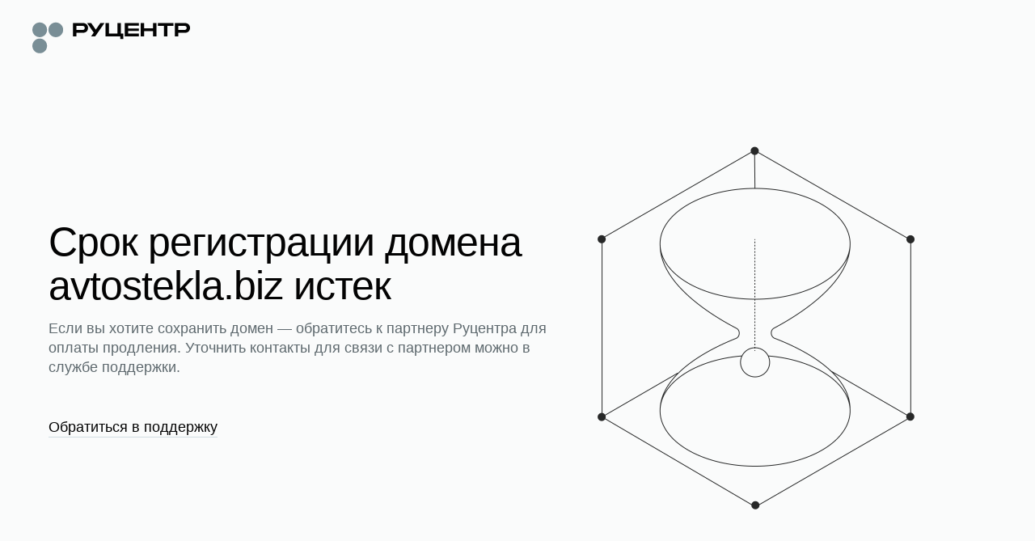

--- FILE ---
content_type: text/html; charset=utf-8
request_url: http://avtostekla.biz/mazda-glass/mazda-cx9-glass/avtosteklo-dlja-mazda-cx-9-5d-2007-pravaja-zadnjaja-dver-benson-fyg-xyg.html
body_size: 21673
content:

    <!doctype html>
    <html >
      <head>
          <title data-react-helmet="true">Срок регистрации домена истек</title>
          <meta data-react-helmet="true" name="description" content="Срок регистрации домена истек. Требуется продление, чтобы возобновить работу домена и его сервисов"/><meta data-react-helmet="true" name="robots" content="noindex"/><meta data-react-helmet="true" name="msapplication-square70x70logo" content="/static/favicon_70x70.png"/><meta data-react-helmet="true" name="msapplication-square150x150logo" content="/static/favicon_150x150.png"/><meta data-react-helmet="true" name="msapplication-wide310x150logo" content="/static/favicon_310x150.png"/><meta data-react-helmet="true" name="msapplication-square310x310logo" content="/static/favicon_310x310.png"/><meta data-react-helmet="true" name="viewport" content="width=device-width, minimum-scale=1.0, maximum-scale=1.0, user-scalable=no"/>
          <link data-react-helmet="true" rel="icon" type="image/png" href="/static/favicon.png"/><link data-react-helmet="true" rel="apple-touch-icon" type="image/png" href="/static/favicon_192x192.png"/><link data-react-helmet="true" rel="apple-touch-icon" type="image/png" href="/static/favicon_192x192.png"/><link data-react-helmet="true" rel="apple-touch-icon" type="image/png" sizes="152x152" href="/static/favicon_152x152.png"/><link data-react-helmet="true" rel="apple-touch-icon" type="image/png" sizes="180x180" href="/static/favicon_180x180.png"/><link data-react-helmet="true" rel="apple-touch-icon" type="image/png" sizes="167x167" href="/static/favicon_167x167.png"/><link data-react-helmet="true" rel="icon" type="image/png" sizes="192x192" href="/static/favicon_192x192.png"/><link data-react-helmet="true" href="https://www.nic.ru/scripts/css/font-faces.css" rel="stylesheet"/>
      </head>
      <body >
        <div id="frontend-expired-pages" data-reactroot=""><script id="__frontend-expired-pages_PAGE_PROPS__" type="application/json">{"manifest":{"ExpiredPages.css":"/static/frontend-expired-pages/ExpiredPages.07658b595493f8c4f065.css","ExpiredPages.js":"/static/frontend-expired-pages/ExpiredPages.07658b595493f8c4f065.bundle.js","ExpiredPages.css.map":"/static/frontend-expired-pages/ExpiredPages.07658b595493f8c4f065.css.map","ExpiredPages.bundle.js.map":"/static/frontend-expired-pages/ExpiredPages.07658b595493f8c4f065.bundle.js.map"},"serverConfig":{"api":{"expired":"/web/bff/parking"},"homeLink":{"ru":"https://nic.ru/","en":"https://nic.ru/en/"}},"serverState":{"initialParameters":{"lang":"ru","domain":"avtostekla.biz","isLoading":false,"page":{"meta":{"title":"Срок регистрации домена истек","description":"Срок регистрации домена истек. Требуется продление, чтобы возобновить работу домена и его сервисов","hiddenForSE":true,"renderTurbo":false,"renderAmp":false},"openGraph":{"title":"","description":""},"blocks":[{"type":"linesContentView","position":1,"zone":{"name":"default"},"zoneDeclarations":[{"name":"_line-1685457947519"}],"children":[[{"type":"expiredMainBlock","position":5,"zone":{"name":"_line-1685457947519"},"data":{"title":"Срок регистрации домена avtostekla.biz истек","description":"Если вы хотите сохранить домен — обратитесь к партнеру Руцентра для оплаты продления. Уточнить контакты для связи с партнером можно в службе поддержки.","hint":"Оплатить продление необходимо до 11.02.2026, или домен освободится и станет доступен для регистрации всем желающим.","image":{"url":"https://storage.nic.ru/ru/images/png/2.expired.png","alt":"image"},"link":{"view":"default","title":"Обратиться в поддержку","url":"https://www.nic.ru/support/create_ticket","target":"_top"}}}]]},{"type":"htmlContent","position":2,"zone":{"name":"default"},"data":{"html":"<h3>Как получить этот домен</h3>\n"}},{"type":"linesContentView","position":3,"zone":{"name":"default"},"zoneDeclarations":[{"name":"_line-1685458134185"},{"name":"_line-1685458134903"},{"name":"_line-1685458135650"}],"children":[[{"type":"parkingPageBlock","position":7,"zone":{"name":"_line-1685458134185"},"data":{"title":"Услуга «Доменный брокер»","description":"Специалисты Руцентра проведут переговоры с администратором домена о его продаже по вашей цене и организуют безопасную сделку.","image":{"url":"https://storage.nic.ru/ru/images/svg/1.account-case.svg","alt":"image"},"link":{"view":"buttonOutlined","title":"Заказать услугу","url":"https://www.nic.ru/info/domain-broker/?ipartner=1144&adv_id=br&code=qbznva_oebxre&domain=avtostekla.biz","target":"_self"}}}],[{"type":"parkingPageBlock","position":8,"zone":{"name":"_line-1685458134903"},"data":{"title":"Регистрация похожего домена","description":"Воспользуйтесь удобным подбором — похожее имя может быть свободно в одной из 700+ доменных зон.","image":{"url":"https://storage.nic.ru/ru/images/svg/1.domain-redirection.svg","alt":"image"},"link":{"view":"buttonOutlined","title":"Подобрать домен ","url":"https://www.nic.ru/catalog/domains/?ipartner=1144&adv_id=1","target":"_self"}}}],[{"type":"parkingPageBlock","position":9,"zone":{"name":"_line-1685458135650"},"data":{"title":"Служба поддержки","description":"Напишите, если вам нужна помощь или консультация по услугам.","image":{"url":"https://storage.nic.ru/ru/images/svg/1.support-newi.svg","alt":"image"},"link":{"view":"buttonOutlined","title":"Написать","url":"https://www.nic.ru/support/create_ticket","target":"_self"}}},{"type":"parkingPageBlock","position":10,"zone":{"name":"_line-1685458135650"},"data":{"title":"Сервис Whois","description":"Информация о возрасте и сроке регистрации домена, контакты администратора.","image":{"url":"https://storage.nic.ru/ru/images/svg/2.whois.svg","alt":"image"},"link":{"view":"buttonOutlined","title":"Перейти в Whois","url":"https://www.nic.ru/whois/?ipartner=1144&adv_id=7&domain=avtostekla.biz&searchWord=avtostekla.biz","target":"_self"}}}]]}]}}}}</script><script src="/static/frontend-expired-pages/ExpiredPages.07658b595493f8c4f065.bundle.js" async=""></script><link rel="stylesheet" href="/static/frontend-expired-pages/ExpiredPages.07658b595493f8c4f065.css"/><div class="pageWrapper__pageWrapper___BCmNu"><div class="header__header___eWH69"><div class="contentWrapper__contentWrapper___ucjoZ"><a class="_0_2_6_link__link___O8crE header__logoWrapper___BRHDd _0_2_6_link__link_iconMargin_left___30i96" rel="noreferrer noopener" href="https://nic.ru/"><div class="_0_11_0_logoIcon__logo___3cOup header__logo___jaKK3"><svg xmlns="http://www.w3.org/2000/svg" fill="none" viewBox="0 0 200 43"><path class="_0_11_0_logoIcon__name-light___ILq_x" fill-rule="evenodd" d="M64.252 4.618c3.805 0 6.413 2.42 6.413 6.156 0 3.737-2.608 6.132-6.413 6.132H55.79v4.479h-4.308V4.618h12.77Zm-1.197 8.67c1.292 0 3.303 0 3.303-2.514 0-2.539-2.01-2.539-3.303-2.539H55.79v5.054h7.266Z" clip-rule="evenodd"></path><path class="_0_11_0_logoIcon__name-light___ILq_x" d="M112.197 4.618h-4.307V17.96l-10.836.004V4.618h-4.308v16.975c1.988-.005 9.701-.002 14.714 0h3.965v3.27h3.959l-.001-6.91h-3.186V4.618ZM121.568 8.043h13.663V4.618H117.26v16.767h17.971V17.96h-13.663v-3.402h13.663v-3.113h-13.663V8.043ZM153.178 4.618h4.308v16.767h-4.308v-6.563h-11.431v6.563h-4.308V4.618h4.308v6.563h11.431V4.618ZM179.086 8.235V4.618H159.29v3.617h7.745v13.15h4.307V8.235h7.744Z"></path><path class="_0_11_0_logoIcon__name-light___ILq_x" fill-rule="evenodd" d="M200 10.774c0-3.737-2.609-6.156-6.413-6.156h-12.77v16.767h4.307v-4.48h8.463c3.804 0 6.413-2.395 6.413-6.131Zm-4.308 0c0 2.515-2.01 2.515-3.302 2.515h-7.266V8.235h7.266c1.292 0 3.302 0 3.302 2.539Z" clip-rule="evenodd"></path><path class="_0_11_0_logoIcon__name-light___ILq_x" d="M79.814 21.4 91.456 4.618h-5.193l-5.799 8.351-5.798-8.35h-5.193l8.392 12.095L74.61 21.4h5.203ZM86.313 21.4v-.007l.005.007h-.005Z"></path><path class="_0_11_0_logoIcon__dots-light___38cae" d="M18.675 13.16c0 5.148-4.18 9.32-9.338 9.32C4.182 22.48 0 18.309 0 13.16c0-5.148 4.18-9.32 9.338-9.32 5.157 0 9.337 4.172 9.337 9.32ZM29.752 22.481c-5.157 0-9.338-4.173-9.338-9.32 0-5.149 4.18-9.322 9.338-9.322 5.156 0 9.337 4.173 9.337 9.321s-4.18 9.321-9.337 9.321ZM9.337 42.854c5.157 0 9.338-4.173 9.338-9.321s-4.18-9.321-9.338-9.321C4.181 24.212 0 28.385 0 33.532c0 5.149 4.18 9.322 9.337 9.322Z"></path></svg></div></a></div></div><div class="expiredContent__expiredContent___HLWlG"><div class="contentWrapper__contentWrapper___ucjoZ"><div class="linesContentView__linesContentView___Q0Rj9"><div class="expiredMainBlock__expiredMainBlock-wrapper___HZQJ2"><div class="expiredMainBlock__expiredMainBlock___lvK6Z"><div class="expiredMainBlock__expiredMainBlock-content___6FDeH"><div class="expiredMainBlock__expiredMainBlock-title___wkVEZ"><h1 class="_0_9_0_text__base___1jep0 _0_9_0_text__preset-titleH1___11fnX _0_9_0_text__color-primaryBlack___2dBcH _0_9_0_text__wrap-break-word___pQEvA">Срок регистрации домена avtostekla.biz истек</h1></div><span class="_0_9_0_text__base___1jep0 _0_9_0_text__preset-textLarge___2wPhu _0_9_0_text__color-secondaryMedium___2Qr4x _0_9_0_text__wrap-normal___19vDF expiredMainBlock__expiredMainBlock-description___mYgmc">Если вы хотите сохранить домен — обратитесь к партнеру Руцентра для оплаты продления. Уточнить контакты для связи с партнером можно в службе поддержки.</span><div class="expiredMainBlock__expiredMainBlock-btn___IbGsu"><a class="_0_2_6_link__link___O8crE link__defaultLink___CvuT1 _0_2_6_link__link_underlined_always___1CkJ8 _0_2_6_link__link_iconMargin_left___30i96" rel="noreferrer noopener" href="https://www.nic.ru/support/create_ticket" target="_top"><span class="_0_9_0_text__base___1jep0 _0_9_0_text__preset-textLarge___2wPhu _0_9_0_text__color-primaryBlack___2dBcH _0_9_0_text__wrap-normal___19vDF">Обратиться в поддержку</span></a></div></div><img class="expiredMainBlock__expiredMainBlock-image___SJyj9" src="https://storage.nic.ru/ru/images/png/2.expired.png" alt="image"/></div></div></div><div class="htmlContent__htmlContent____O8tq"><span class="_0_9_0_text__base___1jep0 _0_9_0_text__preset-textMain___DBI8G _0_9_0_text__color-primaryBlack___2dBcH _0_9_0_text__wrap-normal___19vDF"><h3>Как получить этот домен</h3>
</span></div><div class="linesContentView__linesContentView___Q0Rj9 linesContentView__linesContentViewGrid___ZgN7V"><div class="parkingPageBlock__parkingPageBlock___DpyPb"><div class="parkingPageBlock__parkingPageBlock-content___AFJd5"><div class="parkingPageBlock__parkingPageBlock-title___vuMvQ"><span class="_0_9_0_text__base___1jep0 _0_9_0_text__preset-titleH4___3Te_d _0_9_0_text__color-primaryBlack___2dBcH _0_9_0_text__wrap-normal___19vDF">Услуга «Доменный брокер»</span></div><span class="_0_9_0_text__base___1jep0 _0_9_0_text__preset-textMain___DBI8G _0_9_0_text__color-secondaryMedium___2Qr4x _0_9_0_text__wrap-normal___19vDF parkingPageBlock__parkingPageBlock-description___wMKqO">Специалисты Руцентра проведут переговоры с администратором домена о его продаже по вашей цене и организуют безопасную сделку.</span><div class="parkingPageBlock__parkingPageBlock-btn___Xz1Qj"><button class="_0_2_5_button__base___3QXLU _0_2_5_button__font___nhfv1 _0_2_5_button__font-size-s___u9KZl _0_2_5_button__size-s___Y5fQv _0_2_5_button__color-light-mode-secondary___3Vp6T" type="button"><a class="_0_2_6_link__link___O8crE link__linkInBtn___ahwHa link__secondary___ZEkPK _0_2_6_link__link_underlined_always___1CkJ8 _0_2_6_link__link_iconMargin_left___30i96" rel="noreferrer noopener" href="https://www.nic.ru/info/domain-broker/?ipartner=1144&amp;adv_id=br&amp;code=qbznva_oebxre&amp;domain=avtostekla.biz" target="_self">Заказать услугу</a></button></div></div><div class="parkingPageBlock__parkingPageBlock-icon___E_Cxc"><img src="https://storage.nic.ru/ru/images/svg/1.account-case.svg" alt="image"/></div></div><div class="parkingPageBlock__parkingPageBlock___DpyPb"><div class="parkingPageBlock__parkingPageBlock-content___AFJd5"><div class="parkingPageBlock__parkingPageBlock-title___vuMvQ"><span class="_0_9_0_text__base___1jep0 _0_9_0_text__preset-titleH4___3Te_d _0_9_0_text__color-primaryBlack___2dBcH _0_9_0_text__wrap-normal___19vDF">Регистрация похожего домена</span></div><span class="_0_9_0_text__base___1jep0 _0_9_0_text__preset-textMain___DBI8G _0_9_0_text__color-secondaryMedium___2Qr4x _0_9_0_text__wrap-normal___19vDF parkingPageBlock__parkingPageBlock-description___wMKqO">Воспользуйтесь удобным подбором — похожее имя может быть свободно в одной из 700+ доменных зон.</span><div class="parkingPageBlock__parkingPageBlock-btn___Xz1Qj"><button class="_0_2_5_button__base___3QXLU _0_2_5_button__font___nhfv1 _0_2_5_button__font-size-s___u9KZl _0_2_5_button__size-s___Y5fQv _0_2_5_button__color-light-mode-secondary___3Vp6T" type="button"><a class="_0_2_6_link__link___O8crE link__linkInBtn___ahwHa link__secondary___ZEkPK _0_2_6_link__link_underlined_always___1CkJ8 _0_2_6_link__link_iconMargin_left___30i96" rel="noreferrer noopener" href="https://www.nic.ru/catalog/domains/?ipartner=1144&amp;adv_id=1" target="_self">Подобрать домен </a></button></div></div><div class="parkingPageBlock__parkingPageBlock-icon___E_Cxc"><img src="https://storage.nic.ru/ru/images/svg/1.domain-redirection.svg" alt="image"/></div></div><div class="parkingPageBlock__parkingPageBlock___DpyPb"><div class="parkingPageBlock__parkingPageBlock-content___AFJd5"><div class="parkingPageBlock__parkingPageBlock-title___vuMvQ"><span class="_0_9_0_text__base___1jep0 _0_9_0_text__preset-titleH4___3Te_d _0_9_0_text__color-primaryBlack___2dBcH _0_9_0_text__wrap-normal___19vDF">Служба поддержки</span></div><span class="_0_9_0_text__base___1jep0 _0_9_0_text__preset-textMain___DBI8G _0_9_0_text__color-secondaryMedium___2Qr4x _0_9_0_text__wrap-normal___19vDF parkingPageBlock__parkingPageBlock-description___wMKqO">Напишите, если вам нужна помощь или консультация по услугам.</span><div class="parkingPageBlock__parkingPageBlock-btn___Xz1Qj"><button class="_0_2_5_button__base___3QXLU _0_2_5_button__font___nhfv1 _0_2_5_button__font-size-s___u9KZl _0_2_5_button__size-s___Y5fQv _0_2_5_button__color-light-mode-secondary___3Vp6T" type="button"><a class="_0_2_6_link__link___O8crE link__linkInBtn___ahwHa link__secondary___ZEkPK _0_2_6_link__link_underlined_always___1CkJ8 _0_2_6_link__link_iconMargin_left___30i96" rel="noreferrer noopener" href="https://www.nic.ru/support/create_ticket" target="_self">Написать</a></button></div></div><div class="parkingPageBlock__parkingPageBlock-icon___E_Cxc"><img src="https://storage.nic.ru/ru/images/svg/1.support-newi.svg" alt="image"/></div></div><div class="parkingPageBlock__parkingPageBlock___DpyPb"><div class="parkingPageBlock__parkingPageBlock-content___AFJd5"><div class="parkingPageBlock__parkingPageBlock-title___vuMvQ"><span class="_0_9_0_text__base___1jep0 _0_9_0_text__preset-titleH4___3Te_d _0_9_0_text__color-primaryBlack___2dBcH _0_9_0_text__wrap-normal___19vDF">Сервис Whois</span></div><span class="_0_9_0_text__base___1jep0 _0_9_0_text__preset-textMain___DBI8G _0_9_0_text__color-secondaryMedium___2Qr4x _0_9_0_text__wrap-normal___19vDF parkingPageBlock__parkingPageBlock-description___wMKqO">Информация о возрасте и сроке регистрации домена, контакты администратора.</span><div class="parkingPageBlock__parkingPageBlock-btn___Xz1Qj"><button class="_0_2_5_button__base___3QXLU _0_2_5_button__font___nhfv1 _0_2_5_button__font-size-s___u9KZl _0_2_5_button__size-s___Y5fQv _0_2_5_button__color-light-mode-secondary___3Vp6T" type="button"><a class="_0_2_6_link__link___O8crE link__linkInBtn___ahwHa link__secondary___ZEkPK _0_2_6_link__link_underlined_always___1CkJ8 _0_2_6_link__link_iconMargin_left___30i96" rel="noreferrer noopener" href="https://www.nic.ru/whois/?ipartner=1144&amp;adv_id=7&amp;domain=avtostekla.biz&amp;searchWord=avtostekla.biz" target="_self">Перейти в Whois</a></button></div></div><div class="parkingPageBlock__parkingPageBlock-icon___E_Cxc"><img src="https://storage.nic.ru/ru/images/svg/2.whois.svg" alt="image"/></div></div></div><div id="yandex_rtb_R-A-16691543-1" style="max-height:230px;width:100%;border-radius:10px;overflow:hidden"></div></div></div><div class="footer__footer___X7w76"><div class="footer__footerContentWrapper___hi0A7"><div class="footer__footerContent___Fi2cC"><a class="_0_2_6_link__link___O8crE footer__footerLang___EqDlp _0_2_6_link__link_underlined_hover___GIdxC _0_2_6_link__link_iconMargin_right___2Zj_m" rel="noreferrer noopener" href="/en/"><svg xmlns="http://www.w3.org/2000/svg" viewBox="0 0 20 20" fill="none"><path fill-rule="evenodd" clip-rule="evenodd" d="M10 1C5.02944 1 1 5.02944 1 10C1 14.9706 5.02944 19 10 19C14.9706 19 19 14.9706 19 10C19 5.02944 14.9706 1 10 1ZM1.96107 9.52632C2.18358 5.69043 5.09107 2.57498 8.83206 2.03145C6.99005 4.17492 5.8621 6.74468 5.74666 9.52632H1.96107ZM1.96107 10.4737C2.18357 14.3095 5.09096 17.4249 8.83186 17.9685C6.98993 15.8251 5.86204 13.2553 5.74665 10.4737H1.96107ZM6.69493 10.4737C6.81922 13.2146 8.01844 15.7567 9.99996 17.8493C11.9815 15.7567 13.1807 13.2146 13.305 10.4737H6.69493ZM14.2533 10.4737C14.1379 13.2553 13.01 15.8251 11.1681 17.9685C14.909 17.425 17.8164 14.3095 18.0389 10.4737H14.2533ZM18.0389 9.52632H14.2533C14.1378 6.74467 13.0099 4.17491 11.1679 2.03144C14.9089 2.57494 17.8164 5.69041 18.0389 9.52632ZM13.305 9.52632H6.69494C6.81928 6.78552 8.01848 4.24342 9.99996 2.15087C11.9814 4.24342 13.1807 6.78552 13.305 9.52632Z"></path></svg><span class="_0_9_0_text__base___1jep0 _0_9_0_text__preset-textSmall___1HwlN _0_9_0_text__color-primaryBlack___2dBcH _0_9_0_text__wrap-normal___19vDF">English</span></a><span class=""><span class="_0_9_0_text__base___1jep0 _0_9_0_text__preset-textSmall___1HwlN _0_9_0_text__color-tertiaryMain___590O8 _0_9_0_text__wrap-normal___19vDF">© АО «РСИЦ» (Руцентр), 2025</span></span></div><ul class="footer__footerMenu___AKlUd"><li><a class="_0_2_6_link__link___O8crE _0_2_6_link__link_underlined_always___1CkJ8 _0_2_6_link__link_iconMargin_left___30i96" rel="noreferrer noopener" href="https://nic.ru/catalog/domains/"><span class="_0_9_0_text__base___1jep0 _0_9_0_text__preset-textSmall___1HwlN _0_9_0_text__color-primaryBlack___2dBcH _0_9_0_text__wrap-normal___19vDF">Регистрация доменов</span></a></li><li><a class="_0_2_6_link__link___O8crE _0_2_6_link__link_underlined_always___1CkJ8 _0_2_6_link__link_iconMargin_left___30i96" rel="noreferrer noopener" href="https://nic.ru/catalog/hosting/"><span class="_0_9_0_text__base___1jep0 _0_9_0_text__preset-textSmall___1HwlN _0_9_0_text__color-primaryBlack___2dBcH _0_9_0_text__wrap-normal___19vDF">Хостинг для сайтов</span></a></li><li><a class="_0_2_6_link__link___O8crE _0_2_6_link__link_underlined_always___1CkJ8 _0_2_6_link__link_iconMargin_left___30i96" rel="noreferrer noopener" href="https://nic.ru/catalog/hosting/shared/"><span class="_0_9_0_text__base___1jep0 _0_9_0_text__preset-textSmall___1HwlN _0_9_0_text__color-primaryBlack___2dBcH _0_9_0_text__wrap-normal___19vDF">Виртуальный хостинг</span></a></li><li><a class="_0_2_6_link__link___O8crE _0_2_6_link__link_underlined_always___1CkJ8 _0_2_6_link__link_iconMargin_left___30i96" rel="noreferrer noopener" href="https://nic.ru/catalog/hosting/vds-vps/"><span class="_0_9_0_text__base___1jep0 _0_9_0_text__preset-textSmall___1HwlN _0_9_0_text__color-primaryBlack___2dBcH _0_9_0_text__wrap-normal___19vDF">VPS/VDS хостинг</span></a></li><li><a class="_0_2_6_link__link___O8crE _0_2_6_link__link_underlined_always___1CkJ8 _0_2_6_link__link_iconMargin_left___30i96" rel="noreferrer noopener" href="https://nic.ru/catalog/hosting/dedicated/"><span class="_0_9_0_text__base___1jep0 _0_9_0_text__preset-textSmall___1HwlN _0_9_0_text__color-primaryBlack___2dBcH _0_9_0_text__wrap-normal___19vDF">Аренда сервера</span></a></li><li><a class="_0_2_6_link__link___O8crE _0_2_6_link__link_underlined_always___1CkJ8 _0_2_6_link__link_iconMargin_left___30i96" rel="noreferrer noopener" href="https://nic.ru/catalog/ssl/"><span class="_0_9_0_text__base___1jep0 _0_9_0_text__preset-textSmall___1HwlN _0_9_0_text__color-primaryBlack___2dBcH _0_9_0_text__wrap-normal___19vDF">SSL-сертификаты</span></a></li></ul></div></div></div></div>
      </body>
    </html>

--- FILE ---
content_type: text/css
request_url: http://avtostekla.biz/static/frontend-expired-pages/ExpiredPages.07658b595493f8c4f065.css
body_size: 19749
content:
.pageWrapper__pageWrapper___BCmNu {
  display: flex;
  flex-direction: column;
  height: 100%;
  overflow-x: hidden;
}

.link__linkInBtn___ahwHa {
  border: 0 !important;
}

.link__linkInBtn___ahwHa.link__primary___IJwP_{
  color: #fff;
}

.link__linkInBtn___ahwHa.link__secondary___ZEkPK {
  color: #030303;
}

.link__defaultLink___CvuT1 span {
  transition: color .2s ease;
}

.link__defaultLink___CvuT1:hover span {
  color: #5e696e;
}

.expiredMainBlock__expiredMainBlock___lvK6Z {
  display: flex;
  align-items: center;
  -moz-column-gap: 40px;
       column-gap: 40px;
}

.expiredMainBlock__expiredMainBlock-wrapper___HZQJ2 {
  padding: 100px 0 80px;
  position: relative;
  width: 100%;
  margin: 0 auto;
}

.expiredMainBlock__expiredMainBlock-content___6FDeH {
  display: flex;
  flex-direction: column;
  max-width: 616px;
  width: 100%;
  padding-left: 20px;
}

.expiredMainBlock__expiredMainBlock-title___wkVEZ {
  margin-bottom: 14px;
}

.expiredMainBlock__expiredMainBlock-title___wkVEZ h1 {
  font-size: 50px;
  font-weight: 500;
  line-height: 54px;
}

.expiredMainBlock__expiredMainBlock-description___mYgmc {
  font-size: 18px;
  line-height: 24px;
}

.expiredMainBlock__expiredMainBlock-hint___XJ5da {
  margin-top: 20px;
}

.expiredMainBlock__expiredMainBlock-btn___IbGsu {
  align-self: flex-start;
  margin-top: 50px;
}

.expiredMainBlock__expiredMainBlock-image___SJyj9 {
  max-width: 544px;
  width: 50%;
}

@media all and (max-width: 767px) {
  .expiredMainBlock__expiredMainBlock___lvK6Z {
    flex-direction: column;
  }

  .expiredMainBlock__expiredMainBlock-wrapper___HZQJ2 {
    padding: 60px 0 40px;
  }

  .expiredMainBlock__expiredMainBlock-content___6FDeH {
    order: 1;
    max-width: 100%;
    padding-left: 0;
    margin: 0;
  }

  .expiredMainBlock__expiredMainBlock-description___mYgmc {
    font-size: 14px;
    line-height: 22px;
  }

  .expiredMainBlock__expiredMainBlock-image___SJyj9 {
    max-width: 580px;
    width: 100%;
    margin-bottom: 40px;
  }

  .expiredMainBlock__expiredMainBlock-title___wkVEZ h1 {
    font-size: 37px;
    font-weight: 500;
    line-height: 40px;
  }

  .expiredMainBlock__expiredMainBlock-btn___IbGsu,
  .expiredMainBlock__expiredMainBlock-btn___IbGsu button {
    width: 100%;
  }
}

@media all and (max-width: 359px) {
  .expiredMainBlock__expiredMainBlock-wrapper___HZQJ2 {
    padding: 50px 0 40px;
  }

  .expiredMainBlock__expiredMainBlock-hint___XJ5da {
    margin-top: 10px;
    margin-bottom: 30px;
  }

  .expiredMainBlock__expiredMainBlock-image___SJyj9 {
    margin-bottom: 30px;
  }

  .expiredMainBlock__expiredMainBlock-btn___IbGsu {
    margin-top: 40px;
  }

  .expiredMainBlock__expiredMainBlock-title___wkVEZ h1 {
    font-size: 32px;
    font-weight: 500;
    line-height: 34px;
  }
}
  

.htmlContent__htmlContent____O8tq {
  width: 100%;
  padding-top: 30px;
  text-align: center;
}

.htmlContent__htmlContent____O8tq h3 {
  font-size: 30px;
  font-weight: 400;
  line-height: 36px;
}

.htmlContent__htmlContent____O8tq * {
  margin: 0;
}

@media all and (max-width: 768px) {
  .htmlContent__htmlContent____O8tq h3 {
    font-size: 20px;
    font-weight: 400;
    line-height: 24px;
  }
}

@media all and (max-width: 359px) {
  .htmlContent__htmlContent____O8tq {
    padding-top: 20px;
  }

  .htmlContent__htmlContent____O8tq h3 {
    font-size: 20px;
    font-weight: 400;
    line-height: 24px;
  }
}
  

.parkingPageBlock__parkingPageBlock___DpyPb {
  display: flex;
  justify-content: space-between;
  -moz-column-gap: 16px;
       column-gap: 16px;
  position: relative;
  background: #fff;
  border-radius: 10px;
  padding: 40px 30px 40px 40px;
  box-sizing: border-box;
  border: 1px solid #E6EEF0;
  min-height: 230px;
}

.parkingPageBlock__parkingPageBlock-content___AFJd5 {
  max-width: 375px;
}

.parkingPageBlock__parkingPageBlock-icon___E_Cxc {
  display: flex;
  justify-content: center;
  align-items: center;
  min-width: 40px;
  height: 40px;
}

.parkingPageBlock__parkingPageBlock-icon___E_Cxc svg,
.parkingPageBlock__parkingPageBlock-icon___E_Cxc img {
  width: 100%;
  height: 100%;
}

.parkingPageBlock__parkingPageBlock-title___vuMvQ {
  margin-bottom: 10px;
  line-height: 28px;
}

.parkingPageBlock__parkingPageBlock-description___wMKqO {
  font-size: 14px !important;
  line-height: 20px !important;
}

.parkingPageBlock__parkingPageBlock-btn___Xz1Qj {
  display: flex;
  flex-direction: row;
  align-items: flex-end;
  flex-grow: 2;
  margin-top: 20px;
}

@media all and (max-width: 1023px) {
  .parkingPageBlock__parkingPageBlock___DpyPb{
    width: 100%;    
  }
}

@media all and (max-width: 768px) {
  .parkingPageBlock__parkingPageBlock-title___vuMvQ {
    font-size: 20px;
    line-height: 24px;
  }

}

@media all and (max-width: 359px) {
  .parkingPageBlock__parkingPageBlock___DpyPb {
    padding: 20px;
    min-height: auto;
  }
  .parkingPageBlock__parkingPageBlock-description___wMKqO {
    font-size: 13px;
    line-height: 16px;
  }
}

.linesContentView__linesContentView___Q0Rj9 {
  display: flex;
  flex-direction: column;
  row-gap: 20px;
}

.linesContentView__linesContentViewGrid___ZgN7V {
  display: grid;
  grid-template-columns: repeat(2, 1fr);
  gap: 20px;
}

@media all and (max-width: 1023px) {
  .linesContentView__linesContentViewGrid___ZgN7V {
    grid-template-columns: 1fr;
  }
}

.contentWrapper__contentWrapper___ucjoZ {
  width: 100%;
  max-width: 1280px;
  margin: 0 auto;
  box-sizing: border-box;
  padding: 0 40px;
  display: flex;
  flex-direction: column;
  row-gap: 30px;
}

@media all and (max-width: 1023px) {
  .contentWrapper__contentWrapper___ucjoZ {
    padding: 0 30px;
  }
}

@media all and (max-width: 767px) {
  .contentWrapper__contentWrapper___ucjoZ {
    padding: 0 12px;
  }
}

.expiredContent__expiredContent___HLWlG {
  flex: 1 0 auto;
}

.footer__footer___X7w76 {
  flex: 0 0 auto;
  padding: 30px 0;
  border-top: 1px solid #E6EEF0;
  margin-top: 100px;
}

.footer__footerContent___Fi2cC {
  display: flex;
  flex-direction: column;
  align-items: flex-start;
  gap: 11px;
}
  
.footer__footerContentWrapper___hi0A7 {
  display: flex;
  justify-content: space-between;
  margin: 0 auto;
  max-width: 1280px;
  width: 100%;
  padding: 0 30px;
  box-sizing: border-box;
  align-items: center;
}

.footer__footerLang___EqDlp {
  display: flex;
  gap: 3px;
  align-items: center;
  transition: all .2s ease;
}

.footer__footerLang___EqDlp svg {
  transition: all .2s ease;
  width: 20px;
  height: 20px;
  fill: #030303;
}

.footer__footerMenu___AKlUd {
  display: flex;
  max-width: 450px;
  list-style: none;
  -moz-column-gap: 24px;
       column-gap: 24px;
  row-gap: 12px;
  flex-wrap: wrap;
  margin: 0;
  padding-left: 0;
  justify-content: flex-end;
}

@media all and (max-width: 767px) {
  .footer__footerContentWrapper___hi0A7 {
    flex-direction: column;
  }

  .footer__footerContent___Fi2cC {
    order: 2;
    gap: 20px;
    align-items: center;
  }

  .footer__footerMenu___AKlUd {
    margin: 0;
    justify-content: center;
    margin-bottom: 30px;
  }
}

@media all and (max-width: 359px) {
  .footer__footerContentWrapper___hi0A7 {
    padding: 0 30px;
  }

  .footer__footerMenuColumn___EGLC6:not(:last-of-type) {
    margin-right: 10px;
  }
}

.header__header___eWH69 {
  flex: 0 0 auto;
  padding: 24px 0 10px 0;
}

.header__header___eWH69 .header__logoWrapper___BRHDd {
  width: -moz-fit-content;
  width: fit-content;
}

.header__header___eWH69 .header__logoWrapper___BRHDd svg {
  margin: 0 !important;
}

/* Импотенты чтобы перетереть стили из ui-icons */
.header__logo___jaKK3 {
  width: 195px !important;
  height: 42px !important;
}

.header__logoEn___XrvFe {
  width: 217px !important;
  height: 42px !important;
}

@media all and (max-width: 1023px) {
  .header__header___eWH69 {
    padding: 12px 0;
  }  
}

@media all and (max-width: 767px) {
  .header__logo___jaKK3 {
    width: 130px !important;
    height: 28px !important;
  }

  .header__logoEn___XrvFe {
    width: 145px !important;
    height: 28px !important;
  }
}

@media all and (max-width: 359px) {
  .header__header___eWH69 {
    padding: 17px 0 10px 0;
  }
}

._0_2_5_button__base___3QXLU{border:none;border-radius:6px;cursor:pointer;transition:.2s all}._0_2_5_button__font___nhfv1{font-family:"TT Hoves Pro Variable",sans-serif}._0_2_5_button__font-size-xs___2cNTS,._0_2_5_button__font-size-s___u9KZl{font-size:14px;line-height:20px}._0_2_5_button__font-size-m___1G6E4{font-size:16px;line-height:22px}._0_2_5_button__font-size-l___8iJ-n{font-size:20px;line-height:28px}@media only screen and (max-width: 1024px){._0_2_5_button__font-size-xs___2cNTS,._0_2_5_button__font-size-s___u9KZl{font-size:14px;line-height:20px}._0_2_5_button__font-size-m___1G6E4{font-size:15px;line-height:20px}._0_2_5_button__font-size-l___8iJ-n{font-size:18px;line-height:24px}}@media only screen and (max-width: 768px){._0_2_5_button__font-size-xs___2cNTS,._0_2_5_button__font-size-s___u9KZl{font-size:13px;line-height:16px}._0_2_5_button__font-size-m___1G6E4{font-size:15px;line-height:20px}._0_2_5_button__font-size-l___8iJ-n{font-size:18px;line-height:24px}}._0_2_5_button__size-xs___2zUS9{padding:3px 10px}._0_2_5_button__size-s___Y5fQv{padding:5px 10px}._0_2_5_button__size-m___UCr3p{padding:9px 20px}._0_2_5_button__size-l___3BxYo{padding:11px 30px}@media only screen and (max-width: 768px){._0_2_5_button__size-xs___2zUS9{padding:5px 10px}}._0_2_5_button__color-light-mode-primaryCTA___33Kqx{background-color:#ecc058;color:#030303;border:1px solid #ecc058}._0_2_5_button__color-light-mode-primaryCTA___33Kqx:hover{background-color:#ffde89;border-color:#ffde89}._0_2_5_button__color-light-mode-primaryCTA___33Kqx:disabled{background-color:#dfd6c9;border-color:#dfd6c9;color:#798e96;cursor:auto}._0_2_5_button__color-light-mode-primary___1rpIM{background-color:#030303;border:1px solid #030303;color:#fff}._0_2_5_button__color-light-mode-primary___1rpIM:hover{background-color:#272828;border-color:#272828}._0_2_5_button__color-light-mode-primary___1rpIM:disabled{background-color:#e6eef0;border-color:#e6eef0;color:#798e96;cursor:auto}._0_2_5_button__color-light-mode-secondary___3Vp6T{background-color:transparent;border:1px solid #272828;color:#030303}._0_2_5_button__color-light-mode-secondary___3Vp6T:hover{background-color:#e6eef0;border-color:#030303;color:#272828}._0_2_5_button__color-light-mode-secondary___3Vp6T:disabled{background-color:transparent;border-color:#e6eef0;color:#798e96;cursor:auto}._0_2_5_button__color-light-mode-secondary___3Vp6T:active{background-color:#5e696e;border-color:#5e696e;color:#fff}._0_2_5_button__color-dark-mode-primaryCTA___1kECk{background-color:#ecc058;color:#030303;border:1px solid #ecc058}._0_2_5_button__color-dark-mode-primaryCTA___1kECk:hover{background-color:#ffde89;border-color:#ffde89}._0_2_5_button__color-dark-mode-primaryCTA___1kECk:disabled{background-color:#dfd6c9;border-color:#dfd6c9;color:#798e96;cursor:auto}._0_2_5_button__color-dark-mode-primary___3sMsI{background-color:#fff;border:1px solid #fff;color:#030303}._0_2_5_button__color-dark-mode-primary___3sMsI:hover{background-color:#e6eef0;border-color:#e6eef0}._0_2_5_button__color-dark-mode-primary___3sMsI:disabled{background-color:#5e696e;border-color:#5e696e;color:#272828;cursor:auto}._0_2_5_button__color-dark-mode-secondary___1rAU2{background-color:transparent;border:1px solid #e0e7ea;color:#fff}._0_2_5_button__color-dark-mode-secondary___1rAU2:hover{background-color:#272828;border-color:#272828}._0_2_5_button__color-dark-mode-secondary___1rAU2:disabled{background-color:transparent;border-color:#5e696e;color:#5e696e;cursor:auto}._0_2_5_button__link-button___2fvR-{border:none;cursor:pointer;background:none;transition:.2s all}._0_2_5_button__link-button-light-mode___3BsnK{color:#030303;border-bottom:1px solid #d2dde2}._0_2_5_button__link-button-light-mode___3BsnK:hover{color:#5e696e;border-bottom-color:#e6eef0}._0_2_5_button__link-button-light-mode___3BsnK:disabled{color:#798e96;border-bottom-color:#d2dde2;cursor:auto}._0_2_5_button__link-button-dark-mode___Gz_jj{color:#fff;border-bottom:1px solid #5e696e}._0_2_5_button__link-button-dark-mode___Gz_jj:hover{color:#798e96;border-bottom-color:#5e696e}._0_2_5_button__link-button-dark-mode___Gz_jj:disabled{color:#5e696e;border-bottom-color:#272828;cursor:auto}._0_2_5_button__link-button___2fvR-._0_2_5_button__size-xs___2zUS9{padding:4px 1px 0;margin-bottom:3px}._0_2_5_button__link-button___2fvR-._0_2_5_button__size-s___Y5fQv{padding:4px 1px 0;margin-top:2px;margin-bottom:3px}._0_2_5_button__link-button___2fvR-._0_2_5_button__size-m___UCr3p{padding:5px 1px 0;margin-top:5px;margin-bottom:9px}._0_2_5_button__link-button___2fvR-._0_2_5_button__size-l___3BxYo{padding:7px 1px 0;margin-top:5px;margin-bottom:11px}._0_2_5_button__close-button___3YCRz{display:inline-flex;width:fit-content;border:none;background:none;border-radius:6px;padding:6px;transition:.2s all;cursor:pointer}._0_2_5_button__close-button___3YCRz svg{width:20px;height:20px}._0_2_5_button__close-button-light-mode___hNmgU svg{fill:#030303}._0_2_5_button__close-button-light-mode___hNmgU:hover{background:#e6eef0}._0_2_5_button__close-button-light-mode___hNmgU:disabled{cursor:auto;background:none}._0_2_5_button__close-button-dark-mode___6EIFP svg{fill:#fff}._0_2_5_button__close-button-dark-mode___6EIFP:hover{background:#272828}._0_2_5_button__close-button-dark-mode___6EIFP:disabled{cursor:auto;background:none}._0_2_5_button__close-button-dark-mode___6EIFP:disabled svg{fill:#5e696e}._0_2_5_button__close-button___3YCRz._0_2_5_button__size-xs___2zUS9{padding:6px}._0_2_5_button__close-button___3YCRz._0_2_5_button__size-s___Y5fQv{padding:8px}._0_2_5_button__close-button___3YCRz._0_2_5_button__size-m___UCr3p{padding:13px}._0_2_5_button__close-button___3YCRz._0_2_5_button__size-l___3BxYo{padding:18px}

._0_11_0_logoIcon__logo___3cOup{width:180px;height:38px}@media(max-width: 1023px){._0_11_0_logoIcon__logo___3cOup{width:130px;height:28px}}._0_11_0_logoIcon__logoEn___1BZmw{width:197px;height:38px}@media(max-width: 1023px){._0_11_0_logoIcon__logoEn___1BZmw{width:145px;height:28px}}._0_11_0_logoIcon__dots-light___38cae{fill:#798e96}._0_11_0_logoIcon__dots-light___38cae._0_11_0_logoIcon__monochrome___2Z0oI{fill:#030303}._0_11_0_logoIcon__dots-dark___2hB6z{fill:#798e96}._0_11_0_logoIcon__dots-dark___2hB6z._0_11_0_logoIcon__monochrome___2Z0oI{fill:#fff}._0_11_0_logoIcon__name-light___ILq_x{fill:#030303}._0_11_0_logoIcon__name-dark___1T3Yy{fill:#fff}

._0_2_6_link__link___O8crE{display:inline-flex;justify-content:center;align-items:center;position:relative;outline:none;text-decoration:none}._0_2_6_link__link___O8crE *:not(svg):not(img){position:relative}._0_2_6_link__link___O8crE *:not(svg):not(img)::after{position:absolute;content:"";bottom:-1px;left:0;height:1px;width:100%;background:transparent;z-index:-1;transition:.2s all}._0_2_6_link__link_iconMargin_left___30i96 svg,._0_2_6_link__link_iconMargin_left___30i96 img{margin-left:5px}._0_2_6_link__link_iconMargin_right___2Zj_m svg,._0_2_6_link__link_iconMargin_right___2Zj_m img{margin-right:5px}._0_2_6_link__link_underlined_always___1CkJ8>*:not(svg):not(img)::after{background:#d2dde2}._0_2_6_link__link_underlined_hover___GIdxC:hover>*:not(svg):not(img)::after{background:#d2dde2}

._0_9_0_text__base___1jep0{font-family:"TT Hoves Pro Variable",sans-serif;font-style:normal;display:inline;font-weight:400}._0_9_0_text__preset-displayL___1x2Ch{font-size:100px;line-height:104px;font-weight:400;letter-spacing:-2px}@media(min-width: 769px)and (max-width: 1023px){._0_9_0_text__preset-displayL___1x2Ch{font-size:75px;line-height:80px;font-weight:400;letter-spacing:-1.5px}}@media only screen and (max-width: 768px){._0_9_0_text__preset-displayL___1x2Ch{font-size:42px;line-height:44px;font-weight:400;letter-spacing:-1.5px}}._0_9_0_text__preset-displayS___3EscH{font-size:70px;line-height:74px;font-weight:400;letter-spacing:-2px}@media(min-width: 769px)and (max-width: 1023px){._0_9_0_text__preset-displayS___3EscH{font-size:53px;line-height:56px;font-weight:400;letter-spacing:-1.5px}}@media only screen and (max-width: 768px){._0_9_0_text__preset-displayS___3EscH{font-size:38px;line-height:40px;font-weight:400;letter-spacing:-1.5px}}._0_9_0_text__preset-titleH1___11fnX{font-size:50px;line-height:54px;font-weight:400;letter-spacing:-1px}@media(min-width: 769px)and (max-width: 1023px){._0_9_0_text__preset-titleH1___11fnX{font-size:37px;line-height:40px;font-weight:400;letter-spacing:-0.75px}}@media only screen and (max-width: 768px){._0_9_0_text__preset-titleH1___11fnX{font-size:32px;line-height:34px;font-weight:400;letter-spacing:-0.55px}}._0_9_0_text__preset-titleH2___1wSXB{font-size:34px;line-height:40px;font-weight:400;letter-spacing:normal}@media only screen and (max-width: 1023px){._0_9_0_text__preset-titleH2___1wSXB{font-size:28px;line-height:32px;font-weight:400;letter-spacing:normal}}._0_9_0_text__preset-titleH3___3TtB3{font-size:30px;line-height:36px;font-weight:400;letter-spacing:normal}@media only screen and (max-width: 1023px){._0_9_0_text__preset-titleH3___3TtB3{font-size:22px;line-height:26px;font-weight:400;letter-spacing:normal}}._0_9_0_text__preset-titleH4___3Te_d{font-size:24px;line-height:34px;font-weight:400;letter-spacing:normal}@media only screen and (max-width: 1023px){._0_9_0_text__preset-titleH4___3Te_d{font-size:20px;line-height:28px;font-weight:400;letter-spacing:normal}}._0_9_0_text__preset-textXLarge___2TR0V{font-size:20px;line-height:28px;font-weight:400;letter-spacing:normal}@media only screen and (max-width: 1023px){._0_9_0_text__preset-textXLarge___2TR0V{font-size:18px;line-height:24px;font-weight:400;letter-spacing:normal}}._0_9_0_text__preset-textLarge___2wPhu{font-size:18px;line-height:24px;font-weight:400;letter-spacing:normal}@media only screen and (max-width: 1023px){._0_9_0_text__preset-textLarge___2wPhu{font-size:16px;line-height:22px;font-weight:400;letter-spacing:normal}}._0_9_0_text__preset-textMain___DBI8G{font-size:16px;line-height:22px;font-weight:400;letter-spacing:normal}@media only screen and (max-width: 1023px){._0_9_0_text__preset-textMain___DBI8G{font-size:15px;line-height:20px;font-weight:400;letter-spacing:normal}}._0_9_0_text__preset-textSmall___1HwlN{font-size:14px;line-height:20px;font-weight:400;letter-spacing:normal}@media only screen and (max-width: 768px){._0_9_0_text__preset-textSmall___1HwlN{font-size:13px;line-height:16px;font-weight:400;letter-spacing:normal}}._0_9_0_text__wrap-normal___19vDF{overflow-wrap:normal}._0_9_0_text__wrap-anywhere___szDWN{overflow-wrap:anywhere}._0_9_0_text__wrap-break-word___pQEvA{overflow-wrap:break-word}._0_9_0_text__bold___jzg6B{font-weight:500}._0_9_0_text__linethrough___1sBnL{text-decoration:line-through}._0_9_0_text__color-primaryWhite___29d0c{color:#fff}._0_9_0_text__color-primaryBlack___2dBcH{color:#030303}._0_9_0_text__color-secondaryLight___KzOih{color:#e0e7ea}._0_9_0_text__color-secondaryMedium___2Qr4x{color:#5e696e}._0_9_0_text__color-secondaryDark___3f5Qy{color:#272828}._0_9_0_text__color-tertiaryLight___3CbcO{color:#afbcc2}._0_9_0_text__color-tertiaryMain___590O8{color:#798e96}._0_9_0_text__color-accentBronze___28DBE{color:#ecc058}._0_9_0_text__color-accentDark___33_O2{color:#bb6125}._0_9_0_text__color-successLightest___1UPZg{color:#95ebae}._0_9_0_text__color-successMedium___XdOZa{color:#5e9c70}._0_9_0_text__color-error___2JsTC{color:#f96353}
._0_9_0_DomainCut__container___3NamJ{width:100%;display:flex;align-items:baseline;flex-wrap:nowrap}._0_9_0_DomainCut__name___3NUEb{overflow:hidden;white-space:nowrap;text-overflow:ellipsis}._0_9_0_DomainCut__zone___18HcN{white-space:nowrap}


/*# sourceMappingURL=ExpiredPages.07658b595493f8c4f065.css.map*/

--- FILE ---
content_type: image/svg+xml
request_url: https://storage.nic.ru/ru/images/svg/2.whois.svg
body_size: 2802
content:
<svg width="40" height="40" viewBox="0 0 40 40" fill="none" xmlns="http://www.w3.org/2000/svg">
<path fill-rule="evenodd" clip-rule="evenodd" d="M19.5625 2.00862C19.4663 2.00289 19.3697 2 19.2727 2C19.2418 2 19.2109 2.00029 19.18 2.00088C19.1201 2.00029 19.0601 2 19 2C9.05887 2 1 10.0589 1 20C1 29.9411 9.05887 38 19 38V37C17.0337 36.9547 15.1992 35.3648 13.6049 32.27C13.1033 31.2963 12.6591 30.1986 12.2859 29H19V28H11.9974C11.3637 25.6217 11 22.902 11 20C11 17.8823 11.1937 15.8617 11.5446 14H27.0008C27.2961 15.5665 27.4801 17.2454 27.531 19H28.5314C28.4822 17.2556 28.305 15.5773 28.0178 14H34.9109C35.5029 15.5692 35.8695 17.2491 35.9711 19H36.9727C36.464 9.70966 28.9103 2.29556 19.5625 2.00862ZM34.4965 13C32.3526 8.26135 28.0991 4.68118 22.934 3.45747C25.1296 5.29104 26.8874 8.72365 27.8182 13H34.4965ZM19.5105 3.00752C21.4288 3.1287 23.3871 4.71442 24.9406 7.73003C25.7097 9.22298 26.3439 11.0075 26.7939 13H11.7516C12.2016 11.0075 12.8358 9.22298 13.6049 7.73003C15.1992 4.63516 17.2199 3.04633 19.1862 3.001C19.2945 3.00216 19.4026 3.00434 19.5105 3.00752ZM15.807 3.29939C10.3091 4.3442 5.74904 8.03662 3.50348 13H10.7273C11.6855 8.5975 13.5203 5.08926 15.807 3.29939ZM3.08911 14C2.38517 15.8658 2 17.8879 2 20C2 22.8922 2.72224 25.6157 3.9962 28H10.9639C10.3469 25.5901 10 22.8737 10 20C10 17.8962 10.1859 15.8767 10.5276 14H3.08911ZM11.2405 29H4.57511C7.04006 32.9424 11.0763 35.8016 15.807 36.7006C13.8785 35.1911 12.2715 32.4595 11.2405 29Z" fill="#030303"/>
<path fill-rule="evenodd" clip-rule="evenodd" d="M27.3762 22.1115C28.194 21.378 29.303 21 30.4936 21C31.6842 21 32.7933 21.378 33.611 22.1115C34.4352 22.8508 34.9301 23.9222 34.9301 25.2328C34.9301 25.8318 34.8761 26.5316 34.7306 27.2042C34.5865 27.8701 34.3443 28.5486 33.942 29.0715C33.1686 30.0769 31.8194 30.9977 30.4936 30.9977C29.1737 30.9977 27.9038 30.1568 27.1256 29.1451C26.7266 28.6265 26.464 27.9344 26.2994 27.2525C26.1332 26.5635 26.0571 25.8424 26.0571 25.2328C26.0571 23.9222 26.552 22.8508 27.3762 22.1115ZM28.044 22.8559C27.4434 23.3945 27.0571 24.1895 27.0571 25.2328C27.0571 25.767 27.1247 26.4093 27.2716 27.018C27.4201 27.6337 27.6398 28.1735 27.9182 28.5354C28.573 29.3866 29.5783 29.9977 30.4936 29.9977C31.403 29.9977 32.4897 29.3194 33.1494 28.4618C33.4245 28.1042 33.6245 27.5876 33.7532 26.9927C33.8805 26.4044 33.9301 25.7776 33.9301 25.2328C33.9301 24.1895 33.5438 23.3945 32.9433 22.8559C32.3363 22.3115 31.4771 22 30.4936 22C29.5102 22 28.6509 22.3115 28.044 22.8559Z" fill="#030303"/>
<path d="M27.2768 33.02C25.8133 33.02 24.5264 33.9199 24.1483 35.2827C23.8041 36.523 23.5 37.9309 23.5 39H22.5C22.5 37.7871 22.8368 36.269 23.1847 35.0153C23.6958 33.173 25.4142 32.02 27.2768 32.02H33.7483C35.6237 32.02 37.3517 33.189 37.8482 35.0497C38.1791 36.2897 38.4949 37.7838 38.4949 39H37.4949C37.4949 37.9206 37.2086 36.5314 36.882 35.3075C36.5151 33.9323 35.2222 33.02 33.7483 33.02H27.2768Z" fill="#030303"/>
</svg>


--- FILE ---
content_type: image/svg+xml
request_url: https://storage.nic.ru/ru/images/svg/1.support-newi.svg
body_size: 2444
content:
<svg width="40" height="40" viewBox="0 0 40 40" fill="none" xmlns="http://www.w3.org/2000/svg">
<path fill-rule="evenodd" clip-rule="evenodd" d="M29 4C26.4894 4 24.2489 5.15649 22.7822 6.96581C19.3399 4.82606 15.7944 3.61482 12.6591 3.51447C9.36905 3.40916 6.71952 4.5332 5.13043 6.70781C3.5413 8.88249 3.10345 11.9836 3.88662 15.5194C4.32448 17.4962 5.12998 19.5456 6.24882 21.563C4.27796 23.0202 3 25.3608 3 28C3 32.4183 6.58172 36 11 36C13.5105 36 15.751 34.8436 17.2177 33.0343C20.6272 35.1538 24.1391 36.3628 27.2536 36.4826C30.5258 36.6085 33.1749 35.525 34.7878 33.4019C36.4007 31.2786 36.8868 28.2349 36.1698 24.7455C35.7473 22.6894 34.921 20.5467 33.751 18.4371C35.722 16.98 37 14.6392 37 12C37 7.58172 33.4183 4 29 4ZM9.91058 25.2039C9.04091 24.1224 8.26428 23.0094 7.58957 21.8855C8.59868 21.3215 9.7618 21 11 21C14.866 21 18 24.134 18 28C18 31.866 14.866 35 11 35C7.13401 35 4 31.866 4 28C4 25.731 5.07959 23.7141 6.75312 22.435C7.42578 23.5518 8.19311 24.6541 9.04576 25.7238C8.40551 26.2739 8 27.0896 8 28C8 29.6569 9.34315 31 11 31C12.6569 31 14 29.6569 14 28C14 26.3431 12.6569 25 11 25C10.6157 25 10.2483 25.0723 9.91058 25.2039ZM11 20C9.58006 20 8.24652 20.3699 7.09051 21.0187C6.03077 19.0962 5.27362 17.1572 4.86295 15.3031C4.11948 11.9466 4.5711 9.16814 5.93783 7.29781C7.28766 5.45062 9.58444 4.41657 12.6271 4.51396C15.5279 4.60681 18.8841 5.73034 22.201 7.78206C21.4397 9.00663 21 10.452 21 12C21 13.7736 21.5772 15.4125 22.554 16.7389L16.8014 22.4915C15.3438 20.9568 13.2836 20 11 20ZM33.2467 17.5651C32.5744 16.4489 31.8072 15.3466 30.9541 14.2764C31.5944 13.7262 32 12.9105 32 12C32 10.3431 30.6569 9 29 9C27.3431 9 26 10.3431 26 12C26 13.6569 27.3431 15 29 15C29.3842 15 29.7516 14.9278 30.0892 14.7961C30.9596 15.8786 31.736 16.9915 32.4103 18.1145C31.4012 18.6785 30.2381 19 29 19C25.134 19 22 15.866 22 12C22 8.13401 25.134 5 29 5C32.866 5 36 8.13401 36 12C36 14.2691 34.9203 16.286 33.2467 17.5651ZM32.9093 18.9814C34.0181 20.9929 34.7943 23.02 35.1902 24.9468C35.8697 28.2534 35.3765 30.9737 33.9915 32.797C32.6216 34.6003 30.3218 35.5999 27.2921 35.4833C24.4087 35.3724 21.0839 34.2501 17.7989 32.2181C18.5603 30.9935 19 29.5481 19 28C19 26.2264 18.4228 24.5875 17.446 23.2611L23.1986 17.5085C24.6562 19.0432 26.7164 20 29 20C30.4199 20 31.7534 19.6301 32.9093 18.9814ZM29 10C30.1046 10 31 10.8954 31 12C31 13.1046 30.1046 14 29 14C27.8954 14 27 13.1046 27 12C27 10.8954 27.8954 10 29 10ZM13 28C13 26.8954 12.1046 26 11 26C9.89543 26 9 26.8954 9 28C9 29.1046 9.89543 30 11 30C12.1046 30 13 29.1046 13 28Z" fill="#030303"/>
</svg>


--- FILE ---
content_type: image/svg+xml
request_url: https://storage.nic.ru/ru/images/svg/1.account-case.svg
body_size: 1618
content:
<svg width="40" height="40" viewBox="0 0 40 40" fill="none" xmlns="http://www.w3.org/2000/svg">
<path fill-rule="evenodd" clip-rule="evenodd" d="M22.4274 16.9218C23.6318 15.356 24 12.6717 24 10.6378C24 6.45203 20.866 4 17 4C13.134 4 10 6.45203 10 10.6378C10 12.6717 10.5111 15.4869 11.7155 17.0526C12.9897 18.7091 15.0126 20 17 20C18.9874 20 21.1532 18.5782 22.4274 16.9218ZM12.718 6.49365C11.6749 7.42923 11 8.81212 11 10.6378C11 11.5794 11.1193 12.7128 11.3782 13.7863C11.6406 14.8738 12.0265 15.8168 12.5082 16.4429C13.6589 17.9389 15.4171 19 17 19C18.571 19 20.4742 17.8207 21.6347 16.3121C22.1098 15.6945 22.4607 14.7938 22.688 13.7438C22.9123 12.7071 23 11.6006 23 10.6378C23 8.81212 22.3251 7.42923 21.282 6.49365C20.226 5.54646 18.7258 5 17 5C15.2742 5 13.774 5.54646 12.718 6.49365Z" fill="#030303"/>
<path d="M5.38974 28.6763C6.18005 25.8142 8.91552 24 11.9551 24H20V23H11.9551C8.53805 23 5.35405 25.0485 4.42581 28.4102C3.92545 30.2222 3.5 32.2659 3.5 33.9999H4.5C4.5 32.4022 4.89663 30.4621 5.38974 28.6763Z" fill="#030303"/>
<path d="M28 30H32V31H28V30Z" fill="black"/>
<path fill-rule="evenodd" clip-rule="evenodd" d="M37 25H33.874C33.4299 23.2748 31.8638 22 30 22C28.1362 22 26.5701 23.2748 26.126 25H23C21.8954 25 21 25.8954 21 27V37C21 38.1046 21.8954 39 23 39H37C38.1046 39 39 38.1046 39 37V27C39 25.8954 38.1046 25 37 25ZM23 26H37C37.5523 26 38 26.4477 38 27V30C38 31.6569 36.6569 33 35 33H25C23.3431 33 22 31.6569 22 30V27C22 26.4477 22.4477 26 23 26ZM30 23C31.3062 23 32.4175 23.8348 32.8293 25H27.1707C27.5825 23.8348 28.6938 23 30 23ZM38 32.6458V37C38 37.5523 37.5523 38 37 38H23C22.4477 38 22 37.5523 22 37V32.6458C22.7329 33.4762 23.8053 34 25 34H35C36.1947 34 37.2671 33.4762 38 32.6458Z" fill="black"/>
</svg>
